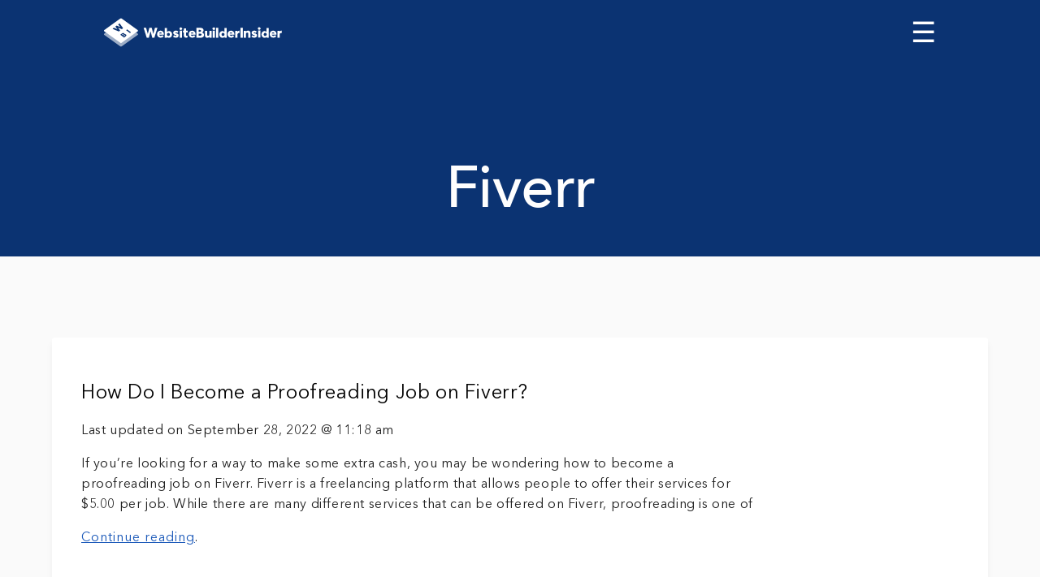

--- FILE ---
content_type: text/html; charset=UTF-8
request_url: https://www.websitebuilderinsider.com/web-development/fiverr/page/3/
body_size: 7049
content:
<!doctype html>

<html class="no-js"  lang="en-US" prefix="og: http://ogp.me/ns#">

<head>
	<!-- Google tag (gtag.js) -->
	<script async src="https://www.googletagmanager.com/gtag/js?id=UA-244581415-1"></script>
	<script>
	  window.dataLayer = window.dataLayer || [];
	  function gtag(){dataLayer.push(arguments);}
	  gtag('js', new Date());

	  gtag('config', 'UA-244581415-1');
	</script>
	<meta charset="utf-8">

	<!-- Force IE to use the latest rendering engine available -->
	<meta http-equiv="X-UA-Compatible" content="IE=edge">

	<!-- Mobile Meta -->
	<meta name="viewport" content="width=device-width, initial-scale=1.0">
	<meta class="foundation-mq">

	<!-- If Site Icon isn't set in customizer -->
		<!-- Icons & Favicons -->
	<link rel="shortcut icon" href="https://www.websitebuilderinsider.com/wp-content/themes/wbi/assets/images/favicon/favicon.ico" type="image/x-icon">
	<link rel="apple-touch-icon" href="https://www.websitebuilderinsider.com/wp-content/themes/wbi/assets/images/favicon/favicon72.png">
	<link rel="apple-touch-icon" sizes="72x72" href="https://www.websitebuilderinsider.com/wp-content/themes/wbi/assets/images/favicon/favicon72.png">
	<link rel="apple-touch-icon" sizes="114x114" href="https://www.websitebuilderinsider.com/wp-content/themes/wbi/assets/images/favicon/favicon114.png">
	<link rel="stylesheet" href="https://maxcdn.bootstrapcdn.com/font-awesome/4.7.0/css/font-awesome.min.css">
	<!--[if IE]>
		<link rel="shortcut icon" href="https://www.websitebuilderinsider.com/wp-content/themes/wbi/favicon.ico">
		<![endif]-->
		<meta name="msapplication-TileColor" content="#f01d4f">
		<meta name="msapplication-TileImage" content="https://www.websitebuilderinsider.com/wp-content/themes/wbi/assets/images/win8-tile-icon.png">
		<meta name="theme-color" content="#121212">
		
		<link rel="pingback" href="https://www.websitebuilderinsider.com/xmlrpc.php">

		<meta name="google-site-verification" content="yMmGNAX-IjpSnHK816GVWwvneLp2Bh8JkLoIamRKd6Q" />
				<meta itemprop="name" content="How Do I Become a Proofreading Job on Fiverr?" />
				
		<title>Fiverr Archives - Page 3 of 541 - WebsiteBuilderInsider.com</title>

<!-- This site is optimized with the Yoast SEO plugin v5.7 - https://yoast.com/wordpress/plugins/seo/ -->
<link rel="canonical" href="https://www.websitebuilderinsider.com/web-development/fiverr/page/3/" />
<link rel="prev" href="https://www.websitebuilderinsider.com/web-development/fiverr/page/2/" />
<link rel="next" href="https://www.websitebuilderinsider.com/web-development/fiverr/page/4/" />
<meta property="og:locale" content="en_US" />
<meta property="og:type" content="object" />
<meta property="og:title" content="Fiverr Archives - Page 3 of 541 - WebsiteBuilderInsider.com" />
<meta property="og:url" content="https://www.websitebuilderinsider.com/web-development/fiverr/page/3/" />
<meta property="og:site_name" content="WebsiteBuilderInsider.com" />
<meta name="twitter:card" content="summary" />
<meta name="twitter:title" content="Fiverr Archives - Page 3 of 541 - WebsiteBuilderInsider.com" />
<meta name="twitter:site" content="@websitebuilderi" />
<script type='application/ld+json'>{"@context":"http:\/\/schema.org","@type":"WebSite","@id":"#website","url":"https:\/\/www.websitebuilderinsider.com\/","name":"Website Builder","potentialAction":{"@type":"SearchAction","target":"https:\/\/www.websitebuilderinsider.com\/?s={search_term_string}","query-input":"required name=search_term_string"}}</script>
<script type='application/ld+json'>{"@context":"http:\/\/schema.org","@type":"Organization","url":"https:\/\/www.websitebuilderinsider.com\/web-development\/fiverr\/","sameAs":["https:\/\/www.facebook.com\/WebsiteBuilderInsider","https:\/\/twitter.com\/websitebuilderi"],"@id":"#organization","name":"Website Builder Insider","logo":"https:\/\/www.websitebuilderinsider.com\/wp-content\/uploads\/2014\/10\/websitebuilderinsider-logo.png"}</script>
<!-- / Yoast SEO plugin. -->

<link rel='dns-prefetch' href='//code.jquery.com' />
<link rel='dns-prefetch' href='//s.w.org' />
<script src="https://cmp.gatekeeperconsent.com/min.js" data-cfasync="false"></script>
<script src="https://the.gatekeeperconsent.com/cmp.min.js" data-cfasync="false"></script>
		<script type="text/javascript">
			window._wpemojiSettings = {"baseUrl":"https:\/\/s.w.org\/images\/core\/emoji\/2.3\/72x72\/","ext":".png","svgUrl":"https:\/\/s.w.org\/images\/core\/emoji\/2.3\/svg\/","svgExt":".svg","source":{"concatemoji":"https:\/\/www.websitebuilderinsider.com\/wp-includes\/js\/wp-emoji-release.min.js?ver=4.8.27"}};
			!function(t,a,e){var r,i,n,o=a.createElement("canvas"),l=o.getContext&&o.getContext("2d");function c(t){var e=a.createElement("script");e.src=t,e.defer=e.type="text/javascript",a.getElementsByTagName("head")[0].appendChild(e)}for(n=Array("flag","emoji4"),e.supports={everything:!0,everythingExceptFlag:!0},i=0;i<n.length;i++)e.supports[n[i]]=function(t){var e,a=String.fromCharCode;if(!l||!l.fillText)return!1;switch(l.clearRect(0,0,o.width,o.height),l.textBaseline="top",l.font="600 32px Arial",t){case"flag":return(l.fillText(a(55356,56826,55356,56819),0,0),e=o.toDataURL(),l.clearRect(0,0,o.width,o.height),l.fillText(a(55356,56826,8203,55356,56819),0,0),e===o.toDataURL())?!1:(l.clearRect(0,0,o.width,o.height),l.fillText(a(55356,57332,56128,56423,56128,56418,56128,56421,56128,56430,56128,56423,56128,56447),0,0),e=o.toDataURL(),l.clearRect(0,0,o.width,o.height),l.fillText(a(55356,57332,8203,56128,56423,8203,56128,56418,8203,56128,56421,8203,56128,56430,8203,56128,56423,8203,56128,56447),0,0),e!==o.toDataURL());case"emoji4":return l.fillText(a(55358,56794,8205,9794,65039),0,0),e=o.toDataURL(),l.clearRect(0,0,o.width,o.height),l.fillText(a(55358,56794,8203,9794,65039),0,0),e!==o.toDataURL()}return!1}(n[i]),e.supports.everything=e.supports.everything&&e.supports[n[i]],"flag"!==n[i]&&(e.supports.everythingExceptFlag=e.supports.everythingExceptFlag&&e.supports[n[i]]);e.supports.everythingExceptFlag=e.supports.everythingExceptFlag&&!e.supports.flag,e.DOMReady=!1,e.readyCallback=function(){e.DOMReady=!0},e.supports.everything||(r=function(){e.readyCallback()},a.addEventListener?(a.addEventListener("DOMContentLoaded",r,!1),t.addEventListener("load",r,!1)):(t.attachEvent("onload",r),a.attachEvent("onreadystatechange",function(){"complete"===a.readyState&&e.readyCallback()})),(r=e.source||{}).concatemoji?c(r.concatemoji):r.wpemoji&&r.twemoji&&(c(r.twemoji),c(r.wpemoji)))}(window,document,window._wpemojiSettings);
		</script>
		<style type="text/css">
img.wp-smiley,
img.emoji {
	display: inline !important;
	border: none !important;
	box-shadow: none !important;
	height: 1em !important;
	width: 1em !important;
	margin: 0 .07em !important;
	vertical-align: -0.1em !important;
	background: none !important;
	padding: 0 !important;
}
</style>
<link rel='stylesheet' id='bcct_style-css'  href='https://www.websitebuilderinsider.com/wp-content/plugins/better-click-to-tweet/assets/css/styles.css?ver=3.0' type='text/css' media='all' />
<link rel='stylesheet' id='meks-social-widget-css'  href='https://www.websitebuilderinsider.com/wp-content/plugins/meks-smart-social-widget/css/style.css?ver=1.3.3' type='text/css' media='all' />
<link rel='stylesheet' id='fonts-css-css'  href='https://www.websitebuilderinsider.com/wp-content/themes/wbi/assets/css/fonts.min.css?ver=4.8.27' type='text/css' media='all' />
<link rel='stylesheet' id='header-css-css'  href='https://www.websitebuilderinsider.com/wp-content/themes/wbi/assets/css/header.min.css?ver=4.8.27' type='text/css' media='all' />
<link rel='stylesheet' id='animate-css-css'  href='https://www.websitebuilderinsider.com/wp-content/themes/wbi/assets/css/libs/animate.css?ver=4.8.27' type='text/css' media='all' />
<link rel='stylesheet' id='main-css-css'  href='https://www.websitebuilderinsider.com/wp-content/themes/wbi/assets/css/main.min.css?ver=4.8.27' type='text/css' media='all' />
<link rel='stylesheet' id='site-css-css'  href='https://www.websitebuilderinsider.com/wp-content/themes/wbi/assets/css/style.css?ver=4.8.27' type='text/css' media='all' />
<script type='text/javascript' src='https://www.websitebuilderinsider.com/wp-includes/js/jquery/jquery.js?ver=1.12.4'></script>
<script type='text/javascript' src='https://www.websitebuilderinsider.com/wp-includes/js/jquery/jquery-migrate.min.js?ver=1.4.1'></script>
<link rel='https://api.w.org/' href='https://www.websitebuilderinsider.com/wp-json/' />
<script type="text/javascript">var ajaxurl = "https://www.websitebuilderinsider.com/wp-admin/admin-ajax.php"</script><script id="ezoic-wp-plugin-js" async src="//www.ezojs.com/ezoic/sa.min.js"></script>
<script data-ezoic="1">window.ezstandalone = window.ezstandalone || {};ezstandalone.cmd = ezstandalone.cmd || [];</script>

		<!-- Drop Google Analytics here -->
<!-- Google tag (gtag.js) -->
<script async src="https://www.googletagmanager.com/gtag/js?id=G-Q7PTT5GVWK"></script>
<script>
  window.dataLayer = window.dataLayer || [];
  function gtag(){dataLayer.push(arguments);}
  gtag('js', new Date());

  gtag('config', 'G-Q7PTT5GVWK');
</script>
		<!-- end analytics -->



	</head>

	<body class="archive paged category category-fiverr category-47 paged-3 category-paged-3">

		<header role="banner" >
			<nav>
				<div class="logo">
					<a href="https://www.websitebuilderinsider.com"><img src="https://www.websitebuilderinsider.com/wp-content/uploads/2017/10/Logo.svg" alt="websitebuilder"></a>
				</div>

				<span class="menu-burger" id="menu-burger" onclick="navToogle()">&#9776; </span>

				<ul id="menu-prime" class="sidenav"><li id="menu-item-3632" class="menu-item menu-item-type-post_type menu-item-object-page menu-item-home menu-item-3632"><a href="https://www.websitebuilderinsider.com/">Website Builders</a></li>
<li id="menu-item-2629" class="menu-item menu-item-type-post_type menu-item-object-page menu-item-has-children menu-item-2629"><a rel="nofollow" href="https://www.websitebuilderinsider.com/expert-tips/">Expert Tips</a>
<ul class="menu">
	<li id="menu-item-1488" class="menu-item menu-item-type-custom menu-item-object-custom menu-item-1488"><a href="https://www.websitebuilderinsider.com/how-to-build-a-website/">How to Build a Website</a></li>
	<li id="menu-item-1530" class="menu-item menu-item-type-custom menu-item-object-custom menu-item-1530"><a rel="nofollow" href="https://www.websitebuilderinsider.com/web-design-software/">Web Design Software</a></li>
	<li id="menu-item-1499" class="menu-item menu-item-type-custom menu-item-object-custom menu-item-1499"><a title="Website Templates" href="https://www.websitebuilderinsider.com/website-templates/">Website Templates</a></li>
	<li id="menu-item-1489" class="menu-item menu-item-type-custom menu-item-object-custom menu-item-1489"><a rel="nofollow" href="https://www.websitebuilderinsider.com/ecommerce-website-builder/">eCommerce Website Builders</a></li>
	<li id="menu-item-1518" class="menu-item menu-item-type-custom menu-item-object-custom menu-item-1518"><a href="https://www.websitebuilderinsider.com/web-hosting/">Website Hosting</a></li>
</ul>
</li>
<li id="menu-item-78400" class="menu-item menu-item-type-taxonomy menu-item-object-category menu-item-has-children menu-item-78400"><a href="https://www.websitebuilderinsider.com/website-building/">Website Building</a>
<ul class="menu">
	<li id="menu-item-78402" class="menu-item menu-item-type-taxonomy menu-item-object-category menu-item-78402"><a href="https://www.websitebuilderinsider.com/website-building/elementor/"><i class="wbi-icon wbi-icon-elementor"></i> Elementor</a></li>
	<li id="menu-item-78412" class="menu-item menu-item-type-taxonomy menu-item-object-category menu-item-78412"><a href="https://www.websitebuilderinsider.com/website-building/joomla/"><i class="wbi-icon wbi-icon-joomla"></i> Joomla</a></li>
	<li id="menu-item-78413" class="menu-item menu-item-type-taxonomy menu-item-object-category menu-item-78413"><a href="https://www.websitebuilderinsider.com/website-building/shopify/"><i class="wbi-icon wbi-icon-shopify"></i> Shopify</a></li>
	<li id="menu-item-78414" class="menu-item menu-item-type-taxonomy menu-item-object-category menu-item-78414"><a href="https://www.websitebuilderinsider.com/website-building/squarespace/"><i class="wbi-icon wbi-icon-squarespace"></i> Squarespace</a></li>
	<li id="menu-item-78415" class="menu-item menu-item-type-taxonomy menu-item-object-category menu-item-78415"><a href="https://www.websitebuilderinsider.com/website-building/weebly/"><i class="wbi-icon wbi-icon-weebly"></i> Weebly</a></li>
	<li id="menu-item-78416" class="menu-item menu-item-type-taxonomy menu-item-object-category menu-item-78416"><a href="https://www.websitebuilderinsider.com/website-building/wix/"><i class="wbi-icon wbi-icon-wix"></i> Wix</a></li>
	<li id="menu-item-78417" class="menu-item menu-item-type-taxonomy menu-item-object-category menu-item-78417"><a href="https://www.websitebuilderinsider.com/website-building/woocommerce/"><i class="wbi-icon wbi-icon-woocommerce"></i> WooCommerce</a></li>
	<li id="menu-item-78418" class="menu-item menu-item-type-taxonomy menu-item-object-category menu-item-78418"><a href="https://www.websitebuilderinsider.com/website-building/wordpress/"><i class="wbi-icon wbi-icon-wordpress"></i> WordPress</a></li>
</ul>
</li>
<li id="menu-item-3065" class="closebtn menu-item menu-item-type-custom menu-item-object-custom menu-item-3065"><a href="#">×</a></li>
<li id="menu-item-78403" class="menu-item menu-item-type-taxonomy menu-item-object-category menu-item-has-children menu-item-78403"><a href="https://www.websitebuilderinsider.com/hosting/">Hosting</a>
<ul class="menu">
	<li id="menu-item-78404" class="menu-item menu-item-type-taxonomy menu-item-object-category menu-item-78404"><a href="https://www.websitebuilderinsider.com/hosting/aws/"><i class="wbi-icon wbi-icon-aws"></i> AWS</a></li>
	<li id="menu-item-78405" class="menu-item menu-item-type-taxonomy menu-item-object-category menu-item-78405"><a href="https://www.websitebuilderinsider.com/hosting/azure/"><i class="wbi-icon wbi-icon-azure"></i> Azure</a></li>
	<li id="menu-item-78406" class="menu-item menu-item-type-taxonomy menu-item-object-category menu-item-78406"><a href="https://www.websitebuilderinsider.com/hosting/digitalocean/"><i class="wbi-icon wbi-icon-digitalocean"></i> DigitalOcean</a></li>
	<li id="menu-item-78407" class="menu-item menu-item-type-taxonomy menu-item-object-category menu-item-78407"><a href="https://www.websitebuilderinsider.com/hosting/godaddy/"><i class="wbi-icon wbi-icon-godaddy"></i> GoDaddy</a></li>
	<li id="menu-item-78408" class="menu-item menu-item-type-taxonomy menu-item-object-category menu-item-78408"><a href="https://www.websitebuilderinsider.com/hosting/google-cloud/"><i class="wbi-icon wbi-icon-googlecloud"></i> Google Cloud</a></li>
	<li id="menu-item-78409" class="menu-item menu-item-type-taxonomy menu-item-object-category menu-item-78409"><a href="https://www.websitebuilderinsider.com/hosting/hostgator/"><i class="wbi-icon wbi-icon-hostgator"></i> HostGator</a></li>
	<li id="menu-item-78410" class="menu-item menu-item-type-taxonomy menu-item-object-category menu-item-78410"><a href="https://www.websitebuilderinsider.com/hosting/linode/"><i class="wbi-icon wbi-icon-linode"></i> Linode</a></li>
	<li id="menu-item-78411" class="menu-item menu-item-type-taxonomy menu-item-object-category menu-item-78411"><a href="https://www.websitebuilderinsider.com/hosting/vps/"><i class="wbi-icon wbi-icon-vps"></i> VPS</a></li>
</ul>
</li>
<li id="menu-item-78419" class="menu-item menu-item-type-taxonomy menu-item-object-category menu-item-has-children menu-item-78419"><a href="https://www.websitebuilderinsider.com/web-design/">Web Design</a>
<ul class="menu">
	<li id="menu-item-161783" class="menu-item menu-item-type-taxonomy menu-item-object-category menu-item-161783"><a href="https://www.websitebuilderinsider.com/web-design/canva/"><i class="wbi-icon wbi-icon-canva"></i> Canva</a></li>
	<li id="menu-item-78420" class="menu-item menu-item-type-taxonomy menu-item-object-category menu-item-78420"><a href="https://www.websitebuilderinsider.com/web-design/figma/"><i class="wbi-icon wbi-icon-figma"></i> Figma</a></li>
	<li id="menu-item-78421" class="menu-item menu-item-type-taxonomy menu-item-object-category menu-item-78421"><a href="https://www.websitebuilderinsider.com/web-design/illustrator/"><i class="wbi-icon wbi-icon-illustrator"></i> Illustrator</a></li>
	<li id="menu-item-78422" class="menu-item menu-item-type-taxonomy menu-item-object-category menu-item-78422"><a href="https://www.websitebuilderinsider.com/web-design/invision/"><i class="wbi-icon wbi-icon-invision"></i> InVision</a></li>
	<li id="menu-item-78423" class="menu-item menu-item-type-taxonomy menu-item-object-category menu-item-78423"><a href="https://www.websitebuilderinsider.com/web-design/photoshop/"><i class="wbi-icon wbi-icon-photoshop"></i> Photoshop</a></li>
	<li id="menu-item-78424" class="menu-item menu-item-type-taxonomy menu-item-object-category menu-item-78424"><a href="https://www.websitebuilderinsider.com/web-design/ui-ux/"><i class="wbi-icon wbi-icon-uiux"></i> UI UX</a></li>
</ul>
</li>
</ul>

			</nav>

			<style>
/*				header {
					max-height: 400px;
				}*/
				@media (max-width: 1920px) {
					header {
						max-height: 400px;
					}
				}

				@media (max-width: 1360px) {
				  header {
				    max-height: 300px;
				  }
				  header h1 {
				  	  margin-bottom: auto;
						  padding-bottom: 0;
						}
				  }
				}

				@media (max-width: 1080px) {
				  header {
				    max-height: 300px;
				  }
				  header h1 {
				  	  margin-bottom: auto;
						  padding-bottom: 0;
						}
				  }
				}
				@media (max-width: 640px) {
				  header {
				    max-height: 250px;
				  }
				}
			</style>
							<div class="header-text-wrap">
					<div class="header-text ">
						<h1 class="animated-text ">Fiverr</h1>
					</div>
				</div>
			
		</header>

<div id="content">
	
	<section class="posts-container  articles-section">
		<div class="container next-container">
  <div class="card">
        <div class="card-content home-blog-post">
      <h2>How Do I Become a Proofreading Job on Fiverr?</h2>
      <div class="date">
        <p>Last updated on September 28, 2022 @ 11:18 am</p>
      </div>
      <div class="card-content-text"><p>If you&#8217;re looking for a way to make some extra cash, you may be wondering how to become a proofreading job on Fiverr. Fiverr is a freelancing platform that allows people to offer their services for $5.00 per job. While there are many different services that can be offered on Fiverr, proofreading is one of</p>
<a href="https://www.websitebuilderinsider.com/how-do-i-become-a-proofreading-job-on-fiverr/">Continue reading</a>.</div>
    </div>
  </div>
</div>
<div class="container next-container">
  <div class="card">
        <div class="card-content home-blog-post">
      <h2>How Do I Become a Proofreader on Fiverr?</h2>
      <div class="date">
        <p>Last updated on September 28, 2022 @ 11:18 am</p>
      </div>
      <div class="card-content-text"><p>As the world increasingly moves online, there is a growing need for well-written, error-free content. Proofreading is the process of reviewing the final draft of a piece of writing to ensure that there are no errors. Fiverr is an online marketplace where businesses and individuals can find services to help them with their work, including</p>
<a href="https://www.websitebuilderinsider.com/how-do-i-become-a-proofreader-on-fiverr/">Continue reading</a>.</div>
    </div>
  </div>
</div>
<div class="container next-container">
  <div class="card">
        <div class="card-content home-blog-post">
      <h2>How Do I Become a Good Seller on Fiverr?</h2>
      <div class="date">
        <p>Last updated on September 28, 2022 @ 11:17 am</p>
      </div>
      <div class="card-content-text"><p>Selling on Fiverr can be a great way to make some extra money, or even to start a new career. But how do you become a good seller on Fiverr? Here are some tips: 1. Research your competition Before you start selling on Fiverr, it&#8217;s important to do your research and see what other people</p>
<a href="https://www.websitebuilderinsider.com/how-do-i-become-a-good-seller-on-fiverr/">Continue reading</a>.</div>
    </div>
  </div>
</div>
<div class="container next-container">
  <div class="card">
        <div class="card-content home-blog-post">
      <h2>How Do I Become a Fiverr Content Creator?</h2>
      <div class="date">
        <p>Last updated on September 28, 2022 @ 11:17 am</p>
      </div>
      <div class="card-content-text"><p>As the world increasingly relies on the internet for information, content creators have become some of the most important people in society. Fiverr is a platform that allows content creators to sell their services to buyers around the world. If you&#8217;re interested in becoming a Fiverr content creator, here&#8217;s what you need to know. First</p>
<a href="https://www.websitebuilderinsider.com/how-do-i-become-a-fiverr-content-creator/">Continue reading</a>.</div>
    </div>
  </div>
</div>
<div class="container next-container">
  <div class="card">
        <div class="card-content home-blog-post">
      <h2>How Do I Become a Fiverr Business Client?</h2>
      <div class="date">
        <p>Last updated on September 28, 2022 @ 11:17 am</p>
      </div>
      <div class="card-content-text"><p>In order to become a Fiverr business client, you must first create a Fiverr account and then upgrade to a business account. To do this, go to the Fiverr homepage and click on the “Sign Up” button in the top right-hand corner. Enter your email address, choose a password, and then click on the “Create</p>
<a href="https://www.websitebuilderinsider.com/how-do-i-become-a-fiverr-business-client/">Continue reading</a>.</div>
    </div>
  </div>
</div>
<div class="container next-container">
  <div class="card">
        <div class="card-content home-blog-post">
      <h2>How Do I Become a Fiverr Video?</h2>
      <div class="date">
        <p>Last updated on September 28, 2022 @ 11:17 am</p>
      </div>
      <div class="card-content-text"><p>If you&#8217;re reading this, you may be wondering how you can become a Fiverr video. Well, wonder no more! Here is a quick and easy guide on how to get started: 1. Create an account on Fiverr. This is the first step in becoming a Fiverr video. You will need to create a user name</p>
<a href="https://www.websitebuilderinsider.com/how-do-i-become-a-fiverr-video/">Continue reading</a>.</div>
    </div>
  </div>
</div>
<div class="container next-container">
  <div class="card">
        <div class="card-content home-blog-post">
      <h2>How Do I Become a Fiverr Talent?</h2>
      <div class="date">
        <p>Last updated on September 28, 2022 @ 11:16 am</p>
      </div>
      <div class="card-content-text"><p>If you&#8217;re reading this, you&#8217;re probably wondering how to become a Fiverr Talent. Fiverr is a great platform for freelancers to showcase their skills and services, and get paid for their work. But becoming a Fiverr Talent isn&#8217;t easy. There are many great freelancers out there, and only a few of them will be selected</p>
<a href="https://www.websitebuilderinsider.com/how-do-i-become-a-fiverr-talent/">Continue reading</a>.</div>
    </div>
  </div>
</div>
<div class="container next-container">
  <div class="card">
        <div class="card-content home-blog-post">
      <h2>How Do I Become a Fiverr Lead?</h2>
      <div class="date">
        <p>Last updated on September 28, 2022 @ 11:16 am</p>
      </div>
      <div class="card-content-text"><p>Becoming a Fiverr lead is not as difficult as it may seem. There are a few simple steps that you can follow in order to become a lead on Fiverr. First, you need to create a gig. This can be done by going to the Fiverr homepage and clicking on the “Start Selling” button. From</p>
<a href="https://www.websitebuilderinsider.com/how-do-i-become-a-fiverr-lead/">Continue reading</a>.</div>
    </div>
  </div>
</div>
<div class="container next-container">
  <div class="card">
        <div class="card-content home-blog-post">
      <h2>How Do I Become a Fiverr Agent?</h2>
      <div class="date">
        <p>Last updated on September 28, 2022 @ 11:16 am</p>
      </div>
      <div class="card-content-text"><p>As the world increasingly becomes digital, so do the methods for conducting business. Many companies are now using online platforms to outsource tasks and projects. Fiverr is one such platform that has taken the business world by storm. It is an online marketplace where businesses can find freelancers to outsource tasks and projects to. So,</p>
<a href="https://www.websitebuilderinsider.com/how-do-i-become-a-fiverr-agent/">Continue reading</a>.</div>
    </div>
  </div>
</div>
<div class="container next-container">
  <div class="card">
        <div class="card-content home-blog-post">
      <h2>How Do I Become Fiverr Certified?</h2>
      <div class="date">
        <p>Last updated on September 28, 2022 @ 11:15 am</p>
      </div>
      <div class="card-content-text"><p>If you&#8217;re a freelancer on Fiverr, becoming certified in your gig category can help you get more orders and make more money. Here&#8217;s what you need to know about Fiverr certification and how to get it. What is Fiverr Certification? Fiverr certification is a program that allows top-rated freelancers to showcase their skills and expertise</p>
<a href="https://www.websitebuilderinsider.com/how-do-i-become-fiverr-certified/">Continue reading</a>.</div>
    </div>
  </div>
</div>
			<div style="text-align: center;"><a class="prev page-numbers" href="https://www.websitebuilderinsider.com/web-development/fiverr/page/2/">&laquo; Previous</a>
<a class='page-numbers' href='https://www.websitebuilderinsider.com/web-development/fiverr/'>1</a>
<a class='page-numbers' href='https://www.websitebuilderinsider.com/web-development/fiverr/page/2/'>2</a>
<span class='page-numbers current'>3</span>
<a class='page-numbers' href='https://www.websitebuilderinsider.com/web-development/fiverr/page/4/'>4</a>
<a class='page-numbers' href='https://www.websitebuilderinsider.com/web-development/fiverr/page/5/'>5</a>
<span class="page-numbers dots">&hellip;</span>
<a class='page-numbers' href='https://www.websitebuilderinsider.com/web-development/fiverr/page/541/'>541</a>
<a class="next page-numbers" href="https://www.websitebuilderinsider.com/web-development/fiverr/page/4/">Next &raquo;</a></div>
			</div> <!-- end #content -->

	<footer>
		<div class="footer-info">
			<div class="left">
				<h4>About us</h4>
				<p>When we started our online journey we did not have a clue about coding or building web pages, probably just like you.
					<br>
					<br>
					All we wanted to do is create a website for our offline business, but the daunting task wasn't a breeze. After months and years of trying out CMS's and different website creators, we became experts in creating these, and wanted to share our knowledge with the world using this site.</p> We now review dozens of web related services (including domain registrars, hosting providers and much more), and write in-depth guides about site creation, coding and blogging. 
<br>
<br>
All WebsiteBuilderInsider articles, logos, illustrations and graphics are copyright WebsiteBuilderInsider. All other trademarks, logos and copyrights are the property of their respective owners. © 2024 WebsiteBuilderInsider. All Rights Reserved.
				</div>
				<div class="right">
					<h4>Who can benefit from the site?</h4>
					<p>
					We have assisted in the launch of <strong>thousands</strong> of websites, including:
						<ul>
							<li>Bloggers</li>
							<li>Photographers</li>
							<li>Freelancers</li>
							<li>Professionals</li>
							<li>Business Owners</li>
							<li>eCommerce Stores</li>
							<li>Everyone</li>
						</ul>
					</p>
																<!-- </div> -->
					</div>
				</div>
				<div class="footer-bottom">
					<ul id="menu-footer_menu" class="menu"><li id="menu-item-3324" class="menu-item menu-item-type-custom menu-item-object-custom menu-item-3324"><a href="https://www.websitebuilderinsider.com/about-contact/">About / Contact</a></li>
<li id="menu-item-3221" class="menu-item menu-item-type-post_type menu-item-object-page menu-item-3221"><a rel="nofollow" href="https://www.websitebuilderinsider.com/disclosure/">Terms Of Service – Privacy Policy – Disclosure</a></li>
<li id="menu-item-78425" class="menu-item menu-item-type-taxonomy menu-item-object-category menu-item-78425"><a href="https://www.websitebuilderinsider.com/website-building/">Website Building</a></li>
<li id="menu-item-78426" class="menu-item menu-item-type-taxonomy menu-item-object-category menu-item-78426"><a href="https://www.websitebuilderinsider.com/hosting/">Hosting</a></li>
<li id="menu-item-78427" class="menu-item menu-item-type-taxonomy menu-item-object-category menu-item-78427"><a href="https://www.websitebuilderinsider.com/web-design/">Web Design</a></li>
<li id="menu-item-78428" class="menu-item menu-item-type-taxonomy menu-item-object-category current-category-ancestor menu-item-78428"><a href="https://www.websitebuilderinsider.com/web-development/">Web Development</a></li>
<li id="menu-item-78429" class="menu-item menu-item-type-taxonomy menu-item-object-category menu-item-78429"><a href="https://www.websitebuilderinsider.com/domains/">Domains</a></li>
</ul>				</div>
	
			</footer>
			<script data-ezoic="1">ezstandalone.cmd.push(function () { ezstandalone.showAds(); });</script>
<script type='text/javascript' src='https://code.jquery.com/ui/1.12.1/jquery-ui.js?ver=4.8.27'></script>
<script type='text/javascript' src='https://www.websitebuilderinsider.com/wp-content/themes/wbi/assets/js/libs.js?ver=4.8.27'></script>
<script type='text/javascript' src='https://www.websitebuilderinsider.com/wp-content/themes/wbi/assets/js/libs/animate-css.js?ver=4.8.27'></script>
<script type='text/javascript' src='https://www.websitebuilderinsider.com/wp-content/themes/wbi/assets/js/libs/waypoints.min.js?ver=4.8.27'></script>
<script type='text/javascript' src='https://www.websitebuilderinsider.com/wp-content/themes/wbi/assets/js/common.js?ver=4.8.27'></script>
<script type='text/javascript' src='https://www.websitebuilderinsider.com/wp-content/themes/wbi/assets/js/scripts.js?ver=4.8.27'></script>
<script type='text/javascript' src='https://www.websitebuilderinsider.com/wp-includes/js/wp-embed.min.js?ver=4.8.27'></script>

<script async src="//static.getclicky.com/100848942.js"></script>
	</body>
		</html> <!-- end page -->


--- FILE ---
content_type: text/css
request_url: https://www.websitebuilderinsider.com/wp-content/themes/wbi/assets/css/fonts.min.css?ver=4.8.27
body_size: 314
content:
@font-face{font-family:AvenirNext-Medium;font-style:normal;font-weight:400;src:url(../fonts/avenir-next/AvenirNext-Medium.eot?#iefix) format("embedded-opentype"),url(../fonts/avenir-next/AvenirNext-Medium.woff) format("woff"),url(../fonts/avenir-next/AvenirNext-Medium.ttf) format("truetype")}@font-face{font-family:AvenirNext-Regular;font-style:normal;font-weight:400;src:url(../fonts/avenir-next-regular/AvenirNextLTPro-Regular.eot?#iefix) format("embedded-opentype"),url(../fonts/avenir-next-regular/AvenirNextLTPro-Regular.woff) format("woff"),url(../fonts/avenir-next-regular/AvenirNextLTPro-Regular.ttf) format("truetype")}@font-face{font-family:AvenirNext-Bold;font-style:normal;font-weight:400;src:url(../fonts/AvenirNext-Bold/AvenirNextLTPro-Bold.eot?#iefix) format("embedded-opentype"),url(../fonts/AvenirNext-Bold/AvenirNextLTPro-Bold.woff) format("woff"),url(../fonts/AvenirNext-Bold/AvenirNextLTPro-Bold.ttf) format("truetype")}@font-face{font-family:Wbi-icons;src:url('../fonts/wbi/wbi-icons.eot?22331140');src:url('../fonts/wbi/wbi-icons.eot?22331140#iefix') format('embedded-opentype'),url('../fonts/wbi/wbi-icons.woff2?22331140') format('woff2'),url('../fonts/wbi/wbi-icons.woff?22331140') format('woff'),url('../fonts/wbi/wbi-icons.ttf?22331140') format('truetype'),url('../fonts/wbi/wbi-icons.svg?22331140#wbi-icons') format('svg');font-weight:400;font-style:normal}

--- FILE ---
content_type: text/css
request_url: https://www.websitebuilderinsider.com/wp-content/themes/wbi/assets/css/style.css?ver=4.8.27
body_size: 4340
content:
/************************************************

Stylesheet: Main Stylesheet

*************************************************/
/*********************
GENERAL STYLES
*********************/
.d-none {
  display: none;
}

.container {
  height: auto;
}

.home-button {
    padding: 15px 20px;
    border-radius: 4px;
    text-decoration: none;
    font-size: 18px;
    display: inline-block;
    line-height: 1;
    background-color: #fafafa;
    color: #003276 !important;
    border: 2px solid #003276 !important;
}

/*********************
H1, H2, H3, H4, H5 P STYLES
*********************/
h1 a, .h1 a, h2 a, .h2 a, h3 a, .h3 a, h4 a, .h4 a, h5 a, .h5 a {
  text-decoration: none;
}

/*********************
HEADER STYLES
*********************/
header nav .logo img {
  height: 48px;
  width: 219px;
  max-width: none;
}

header ul {
  visibility: visible;
}


.sidenav {
  overflow: visible !important;
}

.sidenav li {
  display: inline-block;
}

.sidenav li a {
  padding: 8px 8px 8px 32px;
  text-decoration: none;
  font-size: 18px;
  color: #fff;
  display: block;
  -webkit-transition: .3s;
  -o-transition: .3s;
  transition: .3s;
  text-align: left;
  opacity: 1;
}

.sidenav .menu-item-has-children {
  position: relative;
}

.sidenav .menu-item-has-children ul {
  display: none;
  position: absolute;
  top: 100%;
  left: 0;
  background-color: #fff;
  min-width: 260px;
  -webkit-box-shadow: -2px 7px 9px 0 rgba(0, 0, 0, 0.05), 0 7px 9px 0 rgba(0, 0, 0, 0.05);
  box-shadow: -2px 7px 9px 0 rgba(0, 0, 0, 0.05), 0 7px 9px 0 rgba(0, 0, 0, 0.05);
  border-radius: 3px;
  z-index: 100;
}

.sidenav .menu-item-has-children ul a {
  color: #222;
  padding: 22px;
  text-decoration: none;
  display: block;
  text-align: left;
}

.sidenav.mobile-menu-collapse {
  right: 0;
  bottom: 0;
}

.sidenav .closebtn {
  display: inline-block;
  padding: 15px 15px 15px 40px;
  position: absolute;
  top: 0;
  left: 0;
  z-index: 100;
}

.sidenav .closebtn a {
  color: #222;
  font-size: 46px;
  padding: 0;
}

.sidenav .closebtn a:hover {
  color: #222;
}

/*********************
NAVIGATION STYLES
*********************/
/*********************
POSTS & CONTENT STYLES
*********************/
.page-title .vcard {
  border: 0px;
  padding: 0px;
}

.byline {
  color: #999;
}

.entry-content img {
  max-width: 100%;
  height: auto;
}

.entry-content .alignleft, .entry-content img.alignleft {
  margin-right: 1.5em;
  display: inline;
  float: left;
}

.entry-content .alignright, .entry-content img.alignright {
  margin-left: 1.5em;
  display: inline;
  float: right;
}

.entry-content .aligncenter, .entry-content img.aligncenter {
  margin-right: auto;
  margin-left: auto;
  display: block;
  clear: both;
}

.entry-content video, .entry-content object {
  max-width: 100%;
  height: auto;
}

.entry-content pre {
  overflow: scroll;
  background: #eee;
  border: 1px solid #cecece;
  padding: 10px;
}

.wp-caption {
  max-width: 100%;
  background: #eee;
  padding: 5px;
}

.wp-caption img {
  max-width: 100%;
  margin-bottom: 0;
  width: 100%;
}

.wp-caption p.wp-caption-text {
  font-size: 0.85em;
  margin: 4px 0 7px;
  text-align: center;
}

/*********************
IMAGE GALLERY STYLES
*********************/
/*********************
PAGE NAVI STYLES
*********************/
.page-navigation {
  margin-top: 1rem;
}

/*********************
COMMENT STYLES
*********************/
#comments .commentlist {
  margin-left: 0px;
  padding-left: 0;
}

#comments label {
  font-size: 21px;
  line-height: 33px;
  letter-spacing: -.06px;
}

#comments input, #comments textarea {
  color: #999;
  font-size: 18px;
  border: 1px solid #eee;
  border-radius: 3px;
  line-height: 22px;
  background-color: transparent;
  padding: 16px;
  margin-bottom: 10px;
  width: 100%;
}

#comments input:focus, #comments input:active, #comments textarea:focus, #comments textarea:active {
  border: none;
  color: #222;
  outline: 0;
  background-color: #fff;
}

#comments #submit {
  width: auto;
  font-size: 16px;
  color: #fff;
  background-color: #1b59b9;
  padding: 22px 42px;
  cursor: pointer;
  border-radius: 4px;
  font-family: AvenirNext-Regular,sans-serif;
  border: 0;
  line-height: normal;
  margin: 0;
}

#comments #submit:hover {
  opacity: .9;
}

#comments header {
  padding-left: 0;
  padding-right: 0;
  padding-top: 0;
  height: auto;
  background-color: transparent;
}

#comments a {
  color: #222;
}

#comments a:hover {
  color: #1b59b9;
}

#respond ul {
  margin-left: 0px;
}

.commentlist li {
  position: relative;
  clear: both;
  overflow: hidden;
  list-style-type: none;
  margin-bottom: 1.5em;
  padding: 0.7335em 10px;
}

.commentlist li:last-child {
  margin-bottom: 0;
}

.commentlist li ul.children {
  margin: 0;
}

.commentlist li[class*=depth-] {
  margin-top: 14px;
}

.commentlist li.depth-1 {
  margin-top: 14px;
  background-color: #fff;
  border: 1px solid #eee;
  border-radius: 4px;
  padding: 20px 20px 25px;
}

.commentlist li:not(.depth-1) {
  margin-left: 10px;
  margin-top: 0;
  padding-bottom: 0;
}

.commentlist .comment-author img {
  float: left;
  margin-right: 20px;
}

.commentlist .comment-author time {
  font-size: 14px;
  color: #999;
}

.commentlist .vcard {
  margin-left: 50px;
}

.commentlist .vcard cite.fn {
  font-weight: 700;
  font-style: normal;
}

.commentlist .vcard time {
  float: right;
}

.commentlist .vcard time a {
  color: #999;
  text-decoration: none;
}

.commentlist .vcard time a:hover {
  text-decoration: underline;
}

.commentlist .vcard img.avatar {
  position: absolute;
  left: 10px;
  padding: 2px;
  border: 1px solid #cecece;
  background: #fff;
}

.commentlist .comment_content p {
  margin: 0.7335em 0 1.5em;
  font-size: 1em;
  line-height: 1.5em;
}

.commentlist .comment-reply-link {
  float: right;
}

/*********************
COMMENT FORM STYLES
*********************/
.respond-form {
  margin: 1.5em 10px;
  padding-bottom: 2.2em;
}

.respond-form form {
  margin: 0.75em 0;
}

.respond-form form li {
  list-style-type: none;
  clear: both;
  margin-bottom: 0.7335em;
}

.respond-form form li label,
.respond-form form li small {
  display: none;
}

.respond-form form input[type=text],
.respond-form form input[type=email],
.respond-form form input[type=url],
.respond-form form textarea {
  padding: 3px 6px;
  background: #efefef;
  border: 2px solid #cecece;
  line-height: 1.5em;
}

.respond-form form input[type=text]:focus,
.respond-form form input[type=email]:focus,
.respond-form form input[type=url]:focus,
.respond-form form textarea:focus {
  background: #fff;
}

.respond-form form input[type=text]:invalid,
.respond-form form input[type=email]:invalid,
.respond-form form input[type=url]:invalid,
.respond-form form textarea:invalid {
  outline: none;
  border-color: #fbc2c4;
  background-color: #f6e7eb;
  -webkit-box-shadow: none;
  -moz-box-shadow: none;
  -ms-box-shadow: none;
  box-shadow: none;
}

.respond-form form input[type=text],
.respond-form form input[type=email],
.respond-form form input[type=url] {
  max-width: 400px;
  min-width: 250px;
}

.respond-form form textarea {
  resize: none;
  width: 97.3%;
  height: 150px;
}

#comment-form-title {
  margin: 0 0 1.1em;
}

#allowed_tags {
  margin: 1.5em 10px 0.7335em 0;
}

.nocomments {
  margin: 0 20px 1.1em;
}

/*********************
* HOME page
*********************/
.websitebuilders .more-link {
  color: inherit;
  text-decoration: none;
  pointer-events: none;
}

.loading {
  pointer-events: none;
}

.alm-btn-wrap {
  text-align: center;
}

.alm-load-more-btn {
  background-color: #1b59b9;
  color: #fff;
  font-size: 16px;
  text-decoration: none;
  border-radius: 4px;
  border: none;
  padding: 22px 42px;
  cursor: pointer;
}

.alm-load-more-btn:hover {
  background-color: #1955B2;
}

/************************
* SINGLE post
************************/
.section-review-page h2 {
  font-size: 32px;
  letter-spacing: -.6px;
  font-family: AvenirNext-Bold,sans-serif;
  margin-top: 56px;
  margin-bottom: 8px;
  line-height: 1.3;
}

.section-review-page h3 {
  font-size: 27px;
  letter-spacing: -.6px;
  font-family: AvenirNext-Bold,sans-serif;
  margin-top: 47px;
  margin-bottom: 8px;
}

.author-desktop {
  display: block !important;
}

@media (max-width: 1279px) {
  .author-desktop {
    position: static !important;
    margin-top: 56px;
    text-align: center;
    width: 100%;
  }
}

.author-desktop h2 {
  font-size: 20px;
  margin: 0.8em 0;
  font-family: AvenirNext-Bold,sans-serif;
}

.author-desktop img {
  width: 84px;
  height: 84px;
  border-radius: 50%;
}

/*****************************
* QUIZ RESULTS page
*****************************/
.page-template-template-quiz-results .header-text-bottom.quiz-result-header-text h4 {
  color: #222;
}

.page-template-template-quiz-results .websitebuilders {
  position: relative;
  padding-top: 70px;
}

/*****************************
* SHORTCODES
*****************************/
.entry-content .sidenote-review,
.entry-content .disclosure-review,
.entry-content .update-review,
.entry-content .note-review {
  color: #999;
  font-size: 18px;
  margin: 9px 0px;
}

.entry-content .sidenote-review strong,
.entry-content .disclosure-review strong,
.entry-content .update-review strong,
.entry-content .note-review strong {
  font-family: AvenirNext-Bold,sans-serif;
  color: #999;
  font-size: 18px;
}

.entry-content .protip-review {
  background-color: #eff7ff !important;
  color: #222;
  font-size: 21px;
  line-height: 1.9;
  letter-spacing: -0.003em;
  padding: 30px 40px 32px 30px !important;
}

.entry-content .protip-review strong {
  font-family: AvenirNext-Bold,sans-serif;
  display: block;
  margin-bottom: 15px;
  font-size: 24px;
  line-height: 1.9;
  letter-spacing: 1px !important;
}

.entry-content .protip-review p {
  color: #222;
  font-size: 21px;
  line-height: 1.9;
  letter-spacing: -0.003em;
}

.entry-content .news-review {
  background-color: #fdffec !important;
  color: #222;
  font-size: 21px;
  line-height: 1.9;
  letter-spacing: -0.003em;
  padding: 30px 40px 32px 30px !important;
}

.entry-content .news-review strong {
  font-family: AvenirNext-Bold,sans-serif;
  display: block;
  margin-bottom: 15px;
  font-size: 24px;
  line-height: 1.9;
  letter-spacing: 1px !important;
}

.entry-content .news-review p {
  color: #222;
  font-size: 21px;
  line-height: 1.9;
  letter-spacing: -0.003em;
}

.entry-content .news-review a {
  color: #1d35e7;
}

.tabs-review .tabs-title {
  list-style: none;
  display: -webkit-box;
  display: -webkit-flex;
  display: -ms-flexbox;
  display: flex;
  padding-left: 0;
  font-size: 21px;
  line-height: 1.9;
  letter-spacing: -.003em;
}

.tabs-review .tabs-title li {
  margin-right: 20px;
  color: #222;
  text-decoration: none;
  cursor: pointer;
}

.tabs-review .tabs-title li:hover {
  text-decoration: underline;
}

.tabs-review .tabs-title li.is-active {
  text-decoration: underline;
}

.tabs-review-content .tabs-panel {
  display: none;
  font-size: 21px;
  line-height: 1.9;
  letter-spacing: -.003em;
}

.tabs-review-content .tabs-panel.is-active {
  display: block;
}

.builder-overview {
  margin-top: 60px;
  padding: 60px 40px;
  background-color: #fff;
  text-align: center;
  border-radius: 4px;
  border: 1px solid #e9faff;
  -webkit-box-shadow: 2px 4px 16px #c7dde3;
  box-shadow: 2px 4px 16px #c7dde3;
  overflow: hidden;
  font-size: 21px;
  line-height: 1.9;
  letter-spacing: -.003em;
}

.builder-overview img {
  margin: 30px 0;
}

.builder-review {
  margin-top: 60px;
  overflow: auto;
}

.builder-review .builder-logo {
  float: left;
}

.builder-review .builder-text {
  float: right;
  width: 68%;
  font-size: 21px;
  line-height: 1.9;
  letter-spacing: -.003em;
}

/*EDITS */
.entry-content p {
  font-size: 21px;
  line-height: 1.9;
  letter-spacing: -0.003em; }

  .entry-content p a {
    color: #222222;}

    .entry-content p a:hover {
      color: #1B59B9;
      transition: 0.8s ease; }

      .entry-content p strong {
        font-family: AvenirNext-Bold, sans-serif; } 

        .entry-content ol {
          padding-left: 20px;
          font-size: 21px;
          line-height: 1.9;
          letter-spacing: -0.003em;} 

          .entry-content ol li {
            padding-left: 20px;
            font-size: 21px;
            line-height: 1.9;
            margin-bottom: 8px; }  

            .entry-content ol li a {
              color: #222222; 
              text-decoration: underline;}
              .entry-content ol li b,.entry-content ol li strong {
                font-family: AvenirNext-Bold, sans-serif;}

                .entry-content ol li a:hover {
                  color: #1B59B9;
                  transition: 0.8s ease;}

                  .entry-content video, .entry-content object {
                    max-width: 100%;
                    height: auto; }

                    .entry-content pre {
                      background: #eee;
                      border: 1px solid #cecece;
                      padding: 10px; }

                      .entry-content hr {
                        display: none; }
                        .entry-content p span b {
                          font-family: AvenirNext-Bold, sans-serif;
                        }

/*****************
* SNIPET SUMMARY
*****************/
#snippet-box {
  background: transparent!important;
  color: #222222!important;
  border: none!important; }

  #snippet-box .snippet-title {
    font-size: 32px;
    letter-spacing: -0.6px;
    font-family: AvenirNext-Bold, sans-serif;
    margin-top: 56px;
    margin-bottom: 8px;
    background: #FAFAFA!important;
    color: #222222!important;
    border-bottom: none!important; }

    .snippet-label {
      font-size: 21px!important;
      line-height: 1.9;
      letter-spacing: -.003em;
      text-align: left!important;
    }
    .snippet-data {
      font-size: 21px;
      letter-spacing: -.003em;
      line-height: 1.9;
      font-family: AvenirNext-Medium, sans-serif; 
    }
    .comments-area .comment-notes {
      font-size: 21px;
      line-height: 1.9;
    }
/*******
*END OF SNIPPET
*********/



/* FOR TABLE*/


.largestack-website-builders .stack ul li.odd, .largestack-website-builders .stack ul li.even{
  width: 100%;
  background: #fff;
  float: right;
}


/*experiment;*/

.largestack-website-builders .list-stack {
  text-align: left;
  width: 100%;
  float: left;
}

.largestack-website-builders .list-stack h2 {
  margin-top: 0px;
  margin-bottom: 5px;
  color: #222222;
  font-size: 24px;
}

.largestack-website-builders .list-stack p {
  font-size: 16px;
  margin-top: 5px;
  color: #999;
  line-height: 22px;
}

.largestack-website-builders .stack {
  margin: 0 0 20px 0;
}

.largestack-website-builders .stack ul {
  list-style: none;
  padding: 0;
  margin: 0;
}

.largestack-website-builders .stack ul li {
  width: 100%;
  /*min-width: 345px;*/
  margin-bottom: 0.5%;
  float: left;

}

.largestack-website-builders .stack ul li.odd {
  margin-right: 1.5%;
}

.read {
  float: right;
  padding-right: 1.8%;
  font-size: 12px;
  display: block;
  margin-top: -30px;
  position: relative;

}

.largestack-website-builders .stack ul li:hover {
  background: #fff;
}
.largestack-website-builders .stack ul a:first-child {
  display: block;
  border: 1px solid #eee;
  padding: 15px 15px;
  height: 114px;
  position: relative;
  text-decoration: none;
}

.largestack-website-builders .stack ul a:first-child:hover {
  border: 2px solid #1B59B9;
}

.largestack-website-builders .stack ul li.odd, .largestack-website-builders .stack ul li.even {
  margin-right: 1.5%; 
}

.largestack-website-builders .stack ul li {
  float: left;
  width: 100%;
  margin-bottom: 0.5%;
}

.stars {
  color: #0B3372;
  font-weight: normal;
  font-size: 16px;
}

.largestack-website-builders .stack ul a img.icon {
  box-shadow: none;
  float: left;
}

a img {
  border: none;
}

.largestack-website-builders .stack ul a h3 {
  margin: 0;
  /*padding-left: 60px;*/
  color: #0B3372;
  font-size: 18px;
}

.largestack-website-builders .stack ul a ul {
  list-style: square;
  /*margin: 25px 0 0 15px;*/
}

.largestack-website-builders .stack ul a ul li {
  margin: 0 0 3px 0;
  line-height: 20px;
  list-style-type: none;
  float: none;
  font-size:14px;
  width: 100%;
  color: #000;
}

ul {
  font-size: 16px;
}

li {
  display: list-item;
  text-align: -webkit-match-parent;
}

.mostpop {
  border: none !important;
  position: absolute;
  top: 0px;
  left: -10px;
  display: inline;
  height: 25px !important;
  background: transparent !important;
}

.clear {
  clear: both;
}

.entry ul li {
  list-style-type: none !important;
}

.website-builder-right-side {
  padding: 18px;
  background-color: #fff !important;
  margin-top: 20px;
  text-align: center;
  border: 1px solid #B7C3C7;
}

.website-builder-right-side img {
  margin: 12px 0 6px 0;
}

.website-builder-right-side h3 {
  margin-top: 8px;
}

.website-builder-right-side .button {
  font-size: 2em;
}

.largestack-website-builders .stack ul li.odd, .largestack-website-builders .stack ul li.even {
  width:100%;
  background: #fff;
  float:right;
}

.largestack-website-builders .stack ul li.odd p:first-of-type, .largestack-website-builders .stack ul li.even p:first-of-type {
  display: none;
}

.float-left {
  float:left !important;
  margin-right:1%;
}

.bottom-line {
  width: 31%;
}

.stars {
  width: 130px;
  height: 26px;
  background: url(https://www.websitebuilderinsider.com/assets/stars/stars.png) 0 0 repeat-x;
  position: relative;
  margin-top: 25px;
  margin-right: 15px;
}
.stars img {
  padding-top:25px;
}

.site-logo {
  width: 21%;
}
.site-logo .icon {
  background: transparent;
  padding-top: 20px;
  border: none;
}

.score {
  font-size: 34px;
  padding-top: 15px;
  color: #0B3372;
}

.stack img {
  background: transparent;
  border: none;
}

.visit-site {
  width: 15%;
}
.visit-site img {
  padding-top:20px;
}

.float-right {
  float: right;
}

.rate {
  margin-left: 28px;
  font-size: 14px;
  position: relative;
}

.stars .rating{
  height: 26px;
  background: url(https://www.websitebuilderinsider.com/assets/stars/stars.png) 0 -26px repeat-x;
}

.stars input{
  display: none;
}

.stars label{
  display: none;
  position: absolute;
  top: 0;
  left: 0;
  height: 26px;
  width: 130px;
  cursor: pointer;
}
.stars p{
  margin: 0;
}
.stars:hover label{
  display: block;
}
.stars label:hover{
  background: url(https://www.websitebuilderinsider.com/assets/stars/stars.png) 0 -52px repeat-x;
}

.stars label + input + label{width: 104px;}
.stars label + input + label + input + label{width: 78px;}
.stars label + input + label + input + label + input + label{width: 52px;}
.stars label + input + label + input + label + input + label + input + label{width: 26px;}

.stars input:checked + label{
  display: block;
  background: url(https://www.websitebuilderinsider.com/assets/stars/stars.png) 0 -52px repeat-x;
}
/*END OF TABLE*/

blockquote{
  position: relative;
}
blockquote:before {
  font-size: 24px;
  content: '\f10e';
  display: block;
  font-family: FontAwesome;
  color: #999;
  position: absolute;
  left: -40px;
  top: 0;
}
blockquote p{
  font-style: italic;
}
.entry-content h4 b{
  font-family: AvenirNext-Bold, sans-serif;
  font-size: 21px;
}
.entry-content h4 {
  font-family: AvenirNext-Bold, sans-serif;
  font-size: 21px;
  line-height: 1.9;
  letter-spacing: -0.003em;
}
.visit-site.float-right img{
  box-shadow: none;
}
.entry-content ul{
  padding-left: 20px;
  font-size: 21px;
  line-height: 1.9;
  letter-spacing: -0.003em;
}
.entry-content ul a{
  color: #222222;
}
.entry-content ul a:hover{
  transition: 0.8s ease;
  color: #1B59B9;
}

.tabs-review ol li strong{
  font-family: AvenirNext-Bold, sans-serif;
} 

.commentlist .comment-author img{
  width: 40px;
  height: 40px;
  border-radius: 50%;
}
#menu-footer_menu {
  padding-left: 0;
}
.bctt-click-to-tweet{
  border: none;
  padding: 40px 15px 40px 30px;

}
.bctt-ctt-text a{
  font-family: AvenirNext-Medium, sans-serif!important;

}
.bctt-ctt-text a:hover{
  font-family: AvenirNext-Medium, sans-serif!important;
  color: #222!important;
  opacity: 0.8;

}
a.bctt-ctt-btn{
  padding: 11px 25px 0 0;
  font-family: AvenirNext-Medium, sans-serif!important;
  background: none;
}
a.bctt-ctt-btn:hover {
  background: none;
}
a.bctt-ctt-btn:hover ~ a.bctt-ctt-btn:after{
  opacity: 1;

}
a.bctt-ctt-btn:after{
  content: '\f099';
  display: block;
  font-family: FontAwesome;
  font-size: 20px;
  color: #1B59B9;
  opacity: 0.8;
  position: absolute;
  right: 0;
  top: 2px;
}
#menu-footer_menu li {
  display: inline-block;
}

.commentlist li.depth-1{
  padding: 20px 30px 10px;
}
.media-object-section .comment_content p{
  font-size: 18px;
  line-height: 1.7;
}
.media-object-section .comment_content{
  border-bottom: 1px solid #eeeeee;
}
.comment-author{
  font-size: 14px;
}
.commentlist .comment-author time{
  font-size: 12px;
}
/* END EDITS*/

@media (max-width: 1023px) {
  .builder-review {
    text-align: center;
  }
  .builder-review .builder-logo {
    float: none;
  }
  .builder-review .builder-text {
    float: none;
    width: 100%;
    margin-top: 30px;
    text-align: left;
  }
}


--- FILE ---
content_type: application/javascript
request_url: https://www.websitebuilderinsider.com/wp-content/themes/wbi/assets/js/scripts.js?ver=4.8.27
body_size: 354
content:
// jQuery(document).foundation();

jQuery(document).ready(function() {


  $('#menu-burger, .closebtn').on('click', function(){
    $('#menu-prime').toggleClass('mobile-menu-collapse');
  });


  $('.menu-item-has-children').hover(
    function(){
      $(this).find('ul').show();
    }, function(){
      $(this).find('ul').hide();
    }
    );


  // Tabs review shortcode
  $('.tabs-review .tabs-title li').on('click',function(){
    var tab_id = $(this).attr('data-tab');
    var container = $(this).closest('.tabs-review');

    $('.tabs-review .tabs-title li').removeClass('is-active');
    $(this).addClass('is-active');

    container.find('.tabs-review-content .tabs-panel').removeClass('is-active');
    container.find(".tabs-review-content ."+tab_id).addClass('is-active');

  });


});



--- FILE ---
content_type: application/javascript
request_url: https://www.websitebuilderinsider.com/wp-content/themes/wbi/assets/js/common.js?ver=4.8.27
body_size: 1080
content:
$(function() {

	//SVG Fallback
	if(!Modernizr.svg) {
		$("img[src*='svg']").attr("src", function() {
			return $(this).attr("src").replace(".svg", ".png");
		});
	};

	//E-mail Ajax Send
	//Documentation & Example: https://github.com/agragregra/uniMail
	$("form").submit(function() { //Change
		var th = $(this);
		$.ajax({
			type: "POST",
			url: "mail.php", //Change
			data: th.serialize()
		}).done(function() {
			alert("Thank you!");
			setTimeout(function() {
				// Done Functions
				th.trigger("reset");
			}, 1000);
		});
		return false;
	});

});



//header nav
function navToogle() {
    var x = document.getElementById("mySidenav");
	if(x === undefined || x === null) return false;
    if (x.className === "sidenav") {
        x.className += " mobile-menu-collapse";
    } else {
        x.className = "sidenav";
    }
}


// FadeIn effects for testimonials on home page
//start
$('.testimonials-section h3').waypoint(function(direction){
	$('.testimonials-section h3').addClass('animated zoomIn');

},{offset: '90%'});


$('.wait-1').waypoint(function(direction){
	$('.wait-1').addClass('animated zoomIn');

},{offset: '90%'});

$('.wait-2').waypoint(function(direction){
	$('.wait-2').addClass('animated zoomIn');

},{offset: '100%'});
//end of testimonials


$('.animated-text').addClass('animated zoomIn');
$('.text-404-holder').addClass('animated zoomIn');


//tabs for props/cons using jquery ui
$( function() {
	//$( "#tabs-review" ).tabs();
} );


$('.builder-overview').waypoint(function(direction){
	$('.builder-overview').addClass('animated pulse');

},{offset: '50%'});



//PROGRESS BAR FOR QUIZ PAGES
//start
jQuery(document).ready(function generate($) {

		$('.level-bar-inner').css('width', '0');

		$(window).on('load', function() {

				$('.level-bar-inner').each(function() {

						var itemWidth = $(this).data('level');

						$(this).animate({
								width: itemWidth
						}, 2000);
				});
		});
});



  $(document).ready(function(){
  	$('#changeWizard-1').click(function() {
  		$('#wizard-step-1').fadeOut('slow');
  		$('#wizard-step-2').fadeIn('slow');
  		$('#wizard-step-2').css('display','flex');
  		$('.level-bar-inner-2').css('width', '0');
  		$('.level-bar-inner-2').each(function() {

						var itemWidth = $(this).data('level');

						$(this).animate({
								width: itemWidth
						}, 2000);
				});

  		return false;
  	});
  	  	$('#changeWizard-2').click(function() {
  		$('#wizard-step-2').fadeOut('slow');
  		$('#wizard-step-3').fadeIn('slow');
  		$('#wizard-step-3').css('display','flex');
  		$('.level-bar-inner-3').css('width', '0');
  		$('.level-bar-inner-3').each(function() {

						var itemWidth = $(this).data('level');

						$(this).animate({
								width: itemWidth
						}, 2000);
				});

  		return false;
  	});
  	  	$('#changeWizard-3').click(function() {
  		$('#wizard-step-3').fadeOut('slow');
  		$('#wizard-step-4').fadeIn('slow');
  		$('#wizard-step-4').css('display','flex');
  		$('.level-bar-inner-4').css('width', '0');
  $('.level-bar-inner-4').each(function() {

						var itemWidth = $(this).data('level');

						$(this).animate({
								width: itemWidth
						}, 2000);
				});

  		return false;
  	});
  });

//END OF PROGRESS BAR QUIZ


--- FILE ---
content_type: image/svg+xml
request_url: https://www.websitebuilderinsider.com/wp-content/uploads/2017/10/Logo.svg
body_size: 18466
content:
<svg width="597" height="97" viewBox="0 0 597 97" fill="none" xmlns="http://www.w3.org/2000/svg">
<title>Logo websitebuilderinsider</title>
<g clip-path="url(#clip0_31_223)">
<path opacity="0.6" d="M57.0285 74.6616L6.53851 48.4526L0.00151175 53.1396L-0.000488281 56.0066L57.0285 96.9046L114.055 56.0086L114.059 53.1426L107.519 48.4526L57.0285 74.6616Z" fill="white"/>
<path fill-rule="evenodd" clip-rule="evenodd" d="M57 0L0 41.1643V44L57 84.6643L114 44V41.1643L57 0ZM52.253 17.9089L64.1562 34.1224L59.8215 37.4818L47.2027 32.2683L54.1507 41.8767L49.7935 45.2536L28.5214 36.3011L33.4289 32.4978L45.0654 37.9099L38.147 28.8412L42.6925 25.3184L54.6485 30.5096L47.4789 21.6089L52.253 17.9089ZM52.1278 18.6169L48.1885 21.6699L48.1884 21.6698L52.1278 18.6167L63.4594 34.0516L63.4593 34.0517L52.1278 18.6169ZM45.8633 31.3048L45.8634 31.3047L53.4559 41.8044L53.4558 41.8044L45.8633 31.3048ZM33.5152 33.0418L29.4431 36.1977L29.443 36.1976L33.5152 33.0417L46.5064 39.0838L46.5727 39.0324L46.5727 39.0325L46.5063 39.084L33.5152 33.0418ZM38.8489 28.908L38.849 28.9081L42.7883 25.8551L56.1114 31.64L56.1778 31.5885L56.1778 31.5884L56.1115 31.6398L42.7883 25.8549L38.8489 28.908ZM54.6877 56.0945L67.4228 65.7408L72.4845 61.8177C73.1097 61.3331 73.6305 60.8292 74.0452 60.3058C74.4722 59.7726 74.781 59.2202 74.9701 58.6486C75.1753 58.0547 75.1595 57.4606 74.9234 56.8699C74.6867 56.2601 74.2309 55.7032 73.5654 55.1992C72.7475 54.5796 71.8145 54.2548 70.7724 54.2411C69.9463 54.2159 69.1585 54.363 68.4119 54.678C68.6539 54.1608 68.7379 53.6456 68.6587 53.134C68.5553 52.4661 68.1463 51.8672 67.4493 51.3393C66.8307 50.8707 66.1554 50.562 65.4233 50.423C64.6966 50.2673 63.9835 50.2754 63.2899 50.4499C62.6084 50.6098 61.9797 50.8384 61.4047 51.1358C60.8324 51.4141 60.2807 51.7597 59.7494 52.1715L54.6877 56.0945ZM59.9088 52.2923C60.4305 51.8879 60.97 51.5504 61.5273 51.2797C62.0845 50.9912 62.6945 50.7692 63.3573 50.6139C63.4545 50.5894 63.5522 50.5683 63.6503 50.5507C63.5522 50.5683 63.4545 50.5893 63.3573 50.6139C62.6945 50.7692 62.0845 50.9911 61.5273 51.2797C60.97 51.5504 60.4305 51.8879 59.9088 52.2922L59.9088 52.2923ZM59.9088 52.2923L55.0052 56.0928L55.0053 56.0928L59.9088 52.2923ZM64.6674 54.1136C65.0553 54.4075 65.2012 54.7283 65.1334 55.088L65.1328 55.0911C65.0737 55.4502 64.7972 55.838 64.2601 56.2543L62.8184 57.3717L60.5769 55.6738L61.8795 54.6643C62.4997 54.1836 63.0377 53.9197 63.4942 53.8385C63.9307 53.7608 64.3141 53.846 64.6674 54.1136ZM68.2773 54.9378L68.2772 54.9378C68.1865 54.9813 68.0964 55.0274 68.0068 55.0762L67.9924 55.0842C68.0867 55.0324 68.1817 54.9836 68.2773 54.9378ZM60.2594 55.6756L62.8198 57.615L60.2594 55.6757L60.2594 55.6756ZM66.8408 58.1291C67.5302 57.5948 68.133 57.3007 68.6497 57.2122C69.1467 57.1271 69.588 57.2278 69.9952 57.5363C70.4431 57.8755 70.6031 58.2349 70.5152 58.6263C70.4243 59.0311 70.0623 59.4975 69.3804 60.0261L67.8691 61.1974L65.347 59.287L66.8408 58.1291ZM90.4441 47.918L87.1371 50.4811L74.402 40.8348L77.709 38.2717L90.4441 47.918ZM90.1266 47.9197L90.1264 47.9196L87.1357 50.2376L74.7196 40.833L74.7195 40.8331L87.1357 50.2378L90.1266 47.9197Z" fill="white"/>
<path d="M185.251 51.8359L193.777 51.7909C193.3 49.5849 191.822 48.2209 189.639 48.2209C187.456 48.2209 185.728 49.4939 185.251 51.8359ZM200.917 54.0189C200.917 54.6549 200.803 55.6789 200.735 56.1789H185.228C185.751 58.7479 188.002 60.1119 190.617 60.1119C192.731 60.1119 194.573 59.1799 196.144 57.3609L200.007 61.7039C198.076 64.1369 194.575 66.0469 189.846 66.0469C183.093 66.0469 178 61.2719 178 54.2229C178 47.3109 182.888 42.3999 189.573 42.3999C196.212 42.3999 200.918 47.2429 200.918 54.0189H200.917Z" fill="white"/>
<path d="M291.451 51.8359L299.977 51.7909C299.5 49.5849 298.022 48.2209 295.839 48.2209C293.656 48.2209 291.928 49.4939 291.451 51.8359ZM307.117 54.0189C307.117 54.6549 307.003 55.6789 306.935 56.1789H291.428C291.951 58.7479 294.202 60.1119 296.817 60.1119C298.931 60.1119 300.773 59.1799 302.344 57.3609L306.207 61.7039C304.276 64.1369 300.775 66.0469 296.046 66.0469C289.293 66.0469 284.2 61.2719 284.2 54.2229C284.2 47.3109 289.088 42.3999 295.773 42.3999C302.412 42.3999 307.118 47.2429 307.118 54.0189H307.117Z" fill="white"/>
<path d="M421.751 51.8371L430.277 51.7921C429.8 49.5858 428.322 48.2216 426.139 48.2216C423.956 48.2216 422.228 49.4948 421.751 51.8371ZM437.417 54.0204C437.417 54.6565 437.303 55.6806 437.235 56.1807H421.728C422.251 58.75 424.502 60.1141 427.117 60.1141C429.231 60.1141 431.073 59.182 432.644 57.3628L436.507 61.7064C434.576 64.1397 431.075 66.0499 426.346 66.0499C419.593 66.0499 414.5 61.2743 414.5 54.2244C414.5 47.3115 419.388 42.3999 426.073 42.3999C432.712 42.3999 437.418 47.2435 437.418 54.0204H437.417Z" fill="white"/>
<path d="M179.292 33L168.947 66.08H161.83L156.282 44.3223H156.214L150.462 66.08H143.345L133 33H141.299L146.892 53.3028H146.96L152.076 33H160.284L165.332 53.3028H165.4L170.993 33H179.292Z" fill="white"/>
<path fill-rule="evenodd" clip-rule="evenodd" d="M217.999 43.8501C219.468 43.8501 220.849 44.1281 222.141 44.6842C223.434 45.2402 224.547 46.0092 225.48 46.9913C226.414 47.9734 227.148 49.1685 227.684 50.5766C228.219 51.9847 228.487 53.5048 228.487 55.1367C228.487 58.4729 227.473 61.1808 225.446 63.2605C223.419 65.3402 220.822 66.3801 217.655 66.3801C214.809 66.3801 212.621 65.463 211.091 63.6288H210.977V65.9684H204V33.3H211.367V46.558H211.481C213.164 44.7528 215.337 43.8501 217.999 43.8501ZM216.14 60.271C217.578 60.271 218.756 59.798 219.674 58.852C220.592 57.9061 221.051 56.6749 221.051 55.1584C221.051 53.6275 220.585 52.3855 219.651 51.4323C218.718 50.4791 217.54 50.0025 216.117 50.0025C214.648 50.0025 213.44 50.4863 212.491 51.454C211.543 52.4216 211.068 53.6564 211.068 55.1584C211.068 55.9239 211.198 56.6243 211.458 57.2598C211.719 57.8952 212.074 58.4332 212.526 58.8737C212.977 59.3142 213.512 59.6572 214.132 59.9027C214.752 60.1482 215.421 60.271 216.14 60.271Z" fill="white"/>
<path fill-rule="evenodd" clip-rule="evenodd" d="M240.955 66.0499C237.253 66.0499 234.101 64.9215 231.5 62.6648L234.988 57.7804C236.84 59.507 238.851 60.3703 241.024 60.3703C241.468 60.3703 241.842 60.321 242.148 60.2226C242.454 60.1242 242.688 59.9803 242.848 59.7909C243.009 59.6016 243.089 59.3707 243.089 59.098C243.089 58.7951 242.841 58.5036 242.344 58.2234C241.846 57.9432 240.917 57.591 239.555 57.167C238.974 56.9852 238.438 56.7997 237.949 56.6103C237.459 56.421 236.962 56.1938 236.457 55.9288C235.952 55.6637 235.505 55.3873 235.115 55.0996C234.724 54.8118 234.353 54.4748 234.001 54.0886C233.65 53.7024 233.355 53.2897 233.118 52.8504C232.881 52.4112 232.697 51.9152 232.567 51.3624C232.437 50.8095 232.372 50.2151 232.372 49.579C232.372 48.1401 232.755 46.8717 233.52 45.7736C234.285 44.6755 235.317 43.8387 236.618 43.2632C237.918 42.6877 239.379 42.3999 241.001 42.3999C242.133 42.3999 243.189 42.5059 244.168 42.718C245.147 42.93 246.08 43.2443 246.968 43.6608C247.855 44.0773 248.75 44.6187 249.653 45.2852L246.165 50.4877C245.384 49.7153 244.528 49.1246 243.594 48.7157C242.661 48.3067 241.789 48.1023 240.978 48.1023C240.565 48.1023 240.19 48.1931 239.854 48.3749C239.517 48.5566 239.349 48.852 239.349 49.2609C239.349 49.5487 239.582 49.844 240.049 50.1469C240.515 50.4498 241.284 50.7906 242.355 51.1693C242.936 51.3813 243.422 51.5593 243.812 51.7031C244.202 51.847 244.635 52.0174 245.109 52.2143C245.583 52.4112 245.977 52.5892 246.291 52.7482C246.604 52.9072 246.941 53.0928 247.301 53.3048C247.66 53.5168 247.955 53.7213 248.184 53.9182C248.414 54.1151 248.651 54.3461 248.896 54.6111C249.14 54.8762 249.332 55.145 249.469 55.4176C249.607 55.6902 249.737 55.9969 249.859 56.3377C249.982 56.6785 250.07 57.042 250.123 57.4282C250.177 57.8144 250.204 58.2347 250.204 58.6891C250.204 59.7644 250.012 60.7451 249.63 61.6311C249.247 62.5172 248.681 63.2896 247.932 63.9484C247.182 64.6073 246.214 65.1222 245.029 65.4933C243.843 65.8644 242.485 66.0499 240.955 66.0499Z" fill="white"/>
<path fill-rule="evenodd" clip-rule="evenodd" d="M274.743 66.0552C272.692 66.0552 271.055 65.4049 269.83 64.1045C268.606 62.804 267.994 60.8993 267.994 58.3901V48.6138H265.4V42.624H267.994V35.2803L275.339 34.5V42.624H280.918V48.6138H275.339V57.0132C275.339 57.8394 275.466 58.4819 275.718 58.9409C275.971 59.3999 276.426 59.6294 277.084 59.6294C277.849 59.6294 278.607 59.4382 279.357 59.0557L281.17 64.4717C280.237 64.9919 279.299 65.3858 278.358 65.6536C277.417 65.9213 276.212 66.0552 274.743 66.0552Z" fill="white"/>
<path fill-rule="evenodd" clip-rule="evenodd" d="M317.911 39.8661H321.353C322.868 39.8509 323.996 40.1275 324.738 40.6959C325.48 41.2643 325.851 42.0411 325.851 43.0263C325.851 44.0418 325.454 44.8224 324.658 45.3681C323.862 45.9137 322.845 46.1865 321.606 46.1865H317.911V39.8661ZM322.432 59.2821H317.911V52.3024H322.432C324.054 52.3024 325.278 52.6206 326.104 53.2572C326.93 53.8938 327.343 54.7426 327.343 55.8036C327.343 56.3796 327.224 56.8873 326.987 57.3269C326.75 57.7664 326.414 58.1264 325.978 58.4068C325.542 58.6872 325.025 58.9032 324.428 59.0548C323.832 59.2063 323.166 59.2821 322.432 59.2821ZM328.949 48.4828C331.153 49.0739 332.797 50.0894 333.884 51.5293C334.97 52.9693 335.513 54.7426 335.513 56.8494C335.513 58.1984 335.291 59.4299 334.847 60.5439C334.404 61.658 333.746 62.628 332.874 63.4541C332.002 64.2801 330.881 64.9243 329.512 65.3866C328.142 65.8489 326.586 66.08 324.842 66.08H310.2V33H322.799C324.635 33 326.249 33.1819 327.641 33.5456C329.034 33.9094 330.181 34.4399 331.084 35.1371C331.986 35.8343 332.663 36.6793 333.115 37.6721C333.566 38.6649 333.792 39.8055 333.792 41.0938C333.792 41.8213 333.708 42.5261 333.539 43.2082C333.371 43.8903 333.103 44.5609 332.736 45.2203C332.369 45.8796 331.864 46.4859 331.221 47.0391C330.579 47.5923 329.822 48.0433 328.949 48.3919V48.4828Z" fill="white"/>
<path fill-rule="evenodd" clip-rule="evenodd" d="M353.494 42.8V54.2892C353.494 56.0959 353.112 57.4742 352.347 58.4239C351.582 59.3736 350.618 59.8484 349.455 59.8484C348.2 59.8484 347.302 59.4585 346.758 58.6787C346.215 57.8988 345.944 56.5824 345.944 54.7293V42.8H338.6V56.5592C338.6 63.1531 341.362 66.45 346.885 66.45C349.531 66.45 351.696 65.4308 353.379 63.3925H353.494V66.0099H360.861V42.8H353.494Z" fill="white"/>
<path fill-rule="evenodd" clip-rule="evenodd" d="M254.118 66.0412V42.3912H261.439V66.0412H254.118ZM257.79 40.1602C256.489 40.1602 255.399 39.7585 254.52 38.9553C253.64 38.1521 253.2 37.1232 253.2 35.8687C253.2 35.0425 253.406 34.3043 253.82 33.6541C254.233 33.0038 254.787 32.4989 255.483 32.1394C256.18 31.7799 256.948 31.6001 257.79 31.6001C259.09 31.6001 260.18 32.0017 261.06 32.8049C261.94 33.6082 262.38 34.6294 262.38 35.8687C262.38 37.1232 261.94 38.1521 261.06 38.9553C260.18 39.7585 259.09 40.1602 257.79 40.1602Z" fill="white"/>
<path fill-rule="evenodd" clip-rule="evenodd" d="M503.955 66.0499C500.253 66.0499 497.101 64.9215 494.5 62.6648L497.988 57.7804C499.84 59.507 501.851 60.3703 504.024 60.3703C504.468 60.3703 504.842 60.321 505.148 60.2226C505.454 60.1242 505.688 59.9803 505.848 59.7909C506.009 59.6016 506.089 59.3707 506.089 59.098C506.089 58.7951 505.841 58.5036 505.344 58.2234C504.846 57.9432 503.917 57.591 502.555 57.167C501.974 56.9852 501.438 56.7997 500.949 56.6103C500.459 56.421 499.962 56.1938 499.457 55.9288C498.952 55.6637 498.505 55.3873 498.115 55.0996C497.724 54.8118 497.353 54.4748 497.001 54.0886C496.65 53.7024 496.355 53.2897 496.118 52.8504C495.881 52.4112 495.697 51.9152 495.567 51.3624C495.437 50.8095 495.372 50.2151 495.372 49.579C495.372 48.1401 495.755 46.8717 496.52 45.7736C497.285 44.6755 498.317 43.8387 499.618 43.2632C500.918 42.6877 502.379 42.3999 504.001 42.3999C505.133 42.3999 506.189 42.5059 507.168 42.718C508.147 42.93 509.08 43.2443 509.968 43.6608C510.855 44.0773 511.75 44.6187 512.653 45.2852L509.165 50.4877C508.384 49.7153 507.528 49.1246 506.594 48.7157C505.661 48.3067 504.789 48.1023 503.978 48.1023C503.565 48.1023 503.19 48.1931 502.854 48.3749C502.517 48.5566 502.349 48.852 502.349 49.2609C502.349 49.5487 502.582 49.844 503.049 50.1469C503.515 50.4498 504.284 50.7906 505.355 51.1693C505.936 51.3813 506.422 51.5593 506.812 51.7031C507.202 51.847 507.635 52.0174 508.109 52.2143C508.583 52.4112 508.977 52.5892 509.291 52.7482C509.604 52.9072 509.941 53.0928 510.301 53.3048C510.66 53.5168 510.955 53.7213 511.184 53.9182C511.414 54.1151 511.651 54.3461 511.896 54.6111C512.14 54.8762 512.332 55.145 512.469 55.4176C512.607 55.6902 512.737 55.9969 512.859 56.3377C512.982 56.6785 513.07 57.042 513.123 57.4282C513.177 57.8144 513.204 58.2347 513.204 58.6891C513.204 59.7644 513.012 60.7451 512.63 61.6311C512.247 62.5172 511.681 63.2896 510.932 63.9484C510.182 64.6073 509.214 65.1222 508.029 65.4933C506.843 65.8644 505.485 66.0499 503.955 66.0499Z" fill="white"/>
<path fill-rule="evenodd" clip-rule="evenodd" d="M364.818 66.0401V42.3909H372.139V66.0401H364.818ZM368.49 40.1599C367.19 40.1599 366.099 39.7583 365.22 38.9551C364.34 38.1519 363.9 37.123 363.9 35.8685C363.9 35.0424 364.107 34.3042 364.52 33.654C364.933 33.0038 365.487 32.4989 366.184 32.1394C366.88 31.7799 367.649 31.6001 368.49 31.6001C369.791 31.6001 370.881 32.0017 371.76 32.8049C372.64 33.6081 373.08 34.6293 373.08 35.8685C373.08 37.123 372.64 38.1519 371.76 38.9551C370.881 39.7583 369.791 40.1599 368.49 40.1599Z" fill="white"/>
<path fill-rule="evenodd" clip-rule="evenodd" d="M517.118 65.4411V41.7911H524.439V65.4411H517.118ZM520.79 39.5601C519.489 39.5601 518.399 39.1584 517.52 38.3552C516.64 37.552 516.2 36.5231 516.2 35.2686C516.2 34.4424 516.406 33.7042 516.82 33.054C517.233 32.4037 517.787 31.8988 518.483 31.5393C519.18 31.1798 519.948 31 520.79 31C522.09 31 523.18 31.4016 524.06 32.2048C524.94 33.0081 525.38 34.0293 525.38 35.2686C525.38 36.5231 524.94 37.552 524.06 38.3552C523.18 39.1584 522.09 39.5601 520.79 39.5601Z" fill="white"/>
<path fill-rule="evenodd" clip-rule="evenodd" d="M376.1 66.08H383.421V33H376.1V66.08Z" fill="white"/>
<path fill-rule="evenodd" clip-rule="evenodd" d="M404.097 33.3H411.464V65.9684H404.487V63.6288H404.396C402.866 65.463 400.678 66.3801 397.832 66.3801C396.271 66.3801 394.818 66.1056 393.472 65.5568C392.125 65.008 390.978 64.2498 390.029 63.2822C389.081 62.3146 388.339 61.1303 387.803 59.7294C387.268 58.3285 387 56.7976 387 55.1367C387 53.5048 387.268 51.9847 387.803 50.5766C388.339 49.1685 389.073 47.9734 390.006 46.9913C390.94 46.0092 392.053 45.2402 393.345 44.6842C394.638 44.1281 396.019 43.8501 397.488 43.8501C400.15 43.8501 402.322 44.7528 404.005 46.558H404.097V33.3ZM399.347 60.271C400.815 60.271 402.028 59.8016 402.984 58.8629C403.94 57.9241 404.418 56.6893 404.418 55.1584C404.418 54.1763 404.204 53.2917 403.776 52.5046C403.347 51.7175 402.747 51.1037 401.974 50.6633C401.202 50.2228 400.333 50.0025 399.37 50.0025C397.947 50.0025 396.769 50.4791 395.835 51.4323C394.902 52.3855 394.436 53.6275 394.436 55.1584C394.436 56.6749 394.895 57.9061 395.812 58.852C396.73 59.798 397.909 60.271 399.347 60.271Z" fill="white"/>
<path fill-rule="evenodd" clip-rule="evenodd" d="M454.591 42.3999C453.749 42.3999 452.931 42.535 452.135 42.8053C451.34 43.0755 450.586 43.4731 449.875 43.9982C449.163 44.5232 448.517 45.1718 447.936 45.9439H447.844V42.84H440.5V66.0499H447.844V55.6263C447.844 54.6071 448.039 53.7037 448.429 52.9162C448.819 52.1286 449.416 51.507 450.219 51.0515C451.022 50.5959 451.99 50.3682 453.122 50.3682C453.826 50.3682 454.4 50.3836 454.843 50.4145V42.4231C454.797 42.4076 454.713 42.3999 454.591 42.3999Z" fill="white"/>
<path d="M563.151 51.8371L571.677 51.7921C571.2 49.5858 569.722 48.2216 567.539 48.2216C565.356 48.2216 563.628 49.4948 563.151 51.8371ZM578.817 54.0204C578.817 54.6565 578.703 55.6806 578.635 56.1807H563.128C563.651 58.75 565.902 60.1141 568.517 60.1141C570.631 60.1141 572.473 59.182 574.044 57.3628L577.907 61.7064C575.976 64.1397 572.475 66.0499 567.746 66.0499C560.993 66.0499 555.9 61.2743 555.9 54.2244C555.9 47.3115 560.788 42.3999 567.473 42.3999C574.112 42.3999 578.818 47.2435 578.818 54.0204H578.817Z" fill="white"/>
<path fill-rule="evenodd" clip-rule="evenodd" d="M545.497 33.3H552.864V65.9684H545.887V63.6288H545.796C544.266 65.463 542.078 66.3801 539.232 66.3801C537.672 66.3801 536.218 66.1056 534.872 65.5568C533.525 65.008 532.378 64.2498 531.429 63.2822C530.481 62.3146 529.739 61.1303 529.203 59.7294C528.668 58.3285 528.4 56.7976 528.4 55.1367C528.4 53.5048 528.668 51.9847 529.203 50.5766C529.739 49.1685 530.473 47.9734 531.406 46.9913C532.34 46.0092 533.453 45.2402 534.745 44.6842C536.038 44.1281 537.419 43.8501 538.888 43.8501C541.55 43.8501 543.722 44.7528 545.405 46.558H545.497V33.3ZM540.747 60.271C542.215 60.271 543.428 59.8016 544.384 58.8629C545.34 57.9241 545.818 56.6893 545.818 55.1584C545.818 54.1763 545.604 53.2917 545.176 52.5046C544.748 51.7175 544.147 51.1037 543.374 50.6633C542.602 50.2228 541.734 50.0025 540.77 50.0025C539.347 50.0025 538.169 50.4791 537.235 51.4323C536.302 52.3855 535.836 53.6275 535.836 55.1584C535.836 56.6749 536.295 57.9061 537.213 58.852C538.13 59.798 539.309 60.271 540.747 60.271Z" fill="white"/>
<path fill-rule="evenodd" clip-rule="evenodd" d="M595.991 42.3999C595.149 42.3999 594.331 42.535 593.535 42.8053C592.74 43.0755 591.986 43.4731 591.275 43.9982C590.563 44.5232 589.917 45.1718 589.336 45.9439H589.244V42.84H581.9V66.0499H589.244V55.6263C589.244 54.6071 589.439 53.7037 589.829 52.9162C590.219 52.1286 590.816 51.507 591.619 51.0515C592.422 50.5959 593.39 50.3682 594.522 50.3682C595.226 50.3682 595.8 50.3836 596.243 50.4145V42.4231C596.197 42.4076 596.113 42.3999 595.991 42.3999Z" fill="white"/>
<path fill-rule="evenodd" clip-rule="evenodd" d="M483.243 42.3999C481.897 42.3999 480.627 42.6779 479.434 43.2338C478.24 43.7897 477.192 44.5927 476.29 45.6428H476.244V42.84H468.9V66.0499H476.244V54.3986C476.244 53.225 476.424 52.229 476.783 51.4105C477.143 50.5921 477.636 49.9898 478.263 49.6038C478.891 49.2177 479.625 49.0247 480.466 49.0247C481.323 49.0247 482.008 49.1675 482.52 49.4532C483.033 49.7389 483.431 50.2485 483.714 50.982C483.997 51.7155 484.138 52.7077 484.138 53.9585V66.0499H491.482V52.1286C491.482 50.3527 491.283 48.8239 490.885 47.5422C490.488 46.2605 489.91 45.249 489.153 44.5078C488.395 43.7666 487.535 43.2299 486.571 42.8979C485.607 42.5659 484.498 42.3999 483.243 42.3999Z" fill="white"/>
<path fill-rule="evenodd" clip-rule="evenodd" d="M457.9 66.08H465.84V33H457.9V66.08Z" fill="white"/>
</g>
<defs>
<clipPath id="clip0_31_223">
<rect width="597" height="97" fill="white"/>
</clipPath>
</defs>
</svg>
